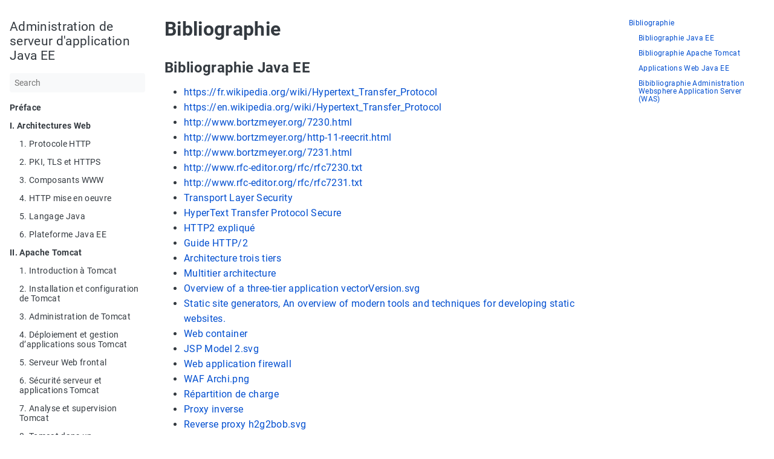

--- FILE ---
content_type: text/html; charset=UTF-8
request_url: https://websphere.goffinet.org/bibliographie/
body_size: 5251
content:
<!doctype html><html lang=fr><head><meta charset=utf-8><meta name=viewport content="width=device-width,initial-scale=1"><title>Bibliographie | Administration de serveur d&#39;application Java EE</title><link rel=stylesheet href=/book.min.0bb576f759f6e3cbda9636da934935fd8512c7c73abd56784825bfc8e29c5df9.css integrity="sha256-C7V291n248valjbak0k1/YUSx8c6vVZ4SCW/yOKcXfk="><script defer src=/search.min.1269fc8d0c95e470fa61b8a66d73bd3d07750fcbd0785468505ef17613a27516.js integrity="sha256-Emn8jQyV5HD6YbimbXO9PQd1D8vQeFRoUF7xdhOidRY="></script><link rel=apple-touch-icon sizes=180x180 href=/favicons/apple-touch-icon.png><link rel=icon type=image/png sizes=32x32 href=/favicons/favicon-32x32.png><link rel=icon type=image/png sizes=16x16 href=/favicons/favicon-16x16.png><link rel=manifest href=/favicons/site.webmanifest><link rel=mask-icon href=/favicons/safari-pinned-tab.svg color=#5bbad5><link rel="shortcut icon" href=/favicons/favicon.ico><meta name=msapplication-TileColor content=#da532c><meta name=msapplication-config content=/favicons/browserconfig.xml><meta name=theme-color content=#ffffff><script type=application/javascript>var doNotTrack=false;if(!doNotTrack){(function(i,s,o,g,r,a,m){i['GoogleAnalyticsObject']=r;i[r]=i[r]||function(){(i[r].q=i[r].q||[]).push(arguments)},i[r].l=1*new Date();a=s.createElement(o),m=s.getElementsByTagName(o)[0];a.async=1;a.src=g;m.parentNode.insertBefore(a,m)})(window,document,'script','https://www.google-analytics.com/analytics.js','ga');ga('create','UA-21733018-15','auto');ga('send','pageview');}</script><meta property=og:title content><meta property=og:description content="Bibliographie du support de formation sur l'administration des serveurs d'applications Java EE : Apache HTTP Server, Apache Tomcat, IBM Websphere Application Server (WAS), Oracle WebLogic Server (WLS) ainsi que sur l'outil de construction Apache Maven par François Goffinet."><meta property=og:type content=article><meta property=og:url content=https://javaee.goffinet.org/bibliographie/><meta property=og:image content=https://javaee.goffinet.org/cover_small.jpg><meta property=article:modified_time content=2019-09-02T10:57:08&#43;02:00><meta property=og:site_name content="Administration de serveur d'application Java EE"><meta name=twitter:card content=summary_large_image><meta name=twitter:image content=https://javaee.goffinet.org/cover_small.jpg><meta name=twitter:title content><meta name=twitter:description content="Bibliographie du support de formation sur l'administration des serveurs d'applications Java EE : Apache HTTP Server, Apache Tomcat, IBM Websphere Application Server (WAS), Oracle WebLogic Server (WLS) ainsi que sur l'outil de construction Apache Maven par François Goffinet."><script src="https://kit.fontawesome.com/198ba3a0cd.js"></script></head><body><input type=checkbox class=hidden id=menu-control><main class="flex container"><aside class="book-menu fixed"><nav><h2 class=book-brand><a href=https://javaee.goffinet.org/>Administration de serveur d&#39;application Java EE</a></h2><div class=book-search><input type=text placeholder=Search id=book-search-input maxlength=64 readonly><div class="book-search-spinner spinner hidden"></div><ul id=book-search-results></ul></div><style>nav ul a[href$=\2f bibliographie\2f ]{color:#004ed0}</style><ul><li><a href=/><strong>Préface</strong></a></li><li><strong>I. Architectures Web</strong><ul><li><a href=/web-01-protocole-http>1. Protocole HTTP</a></li><li><a href=/web-02-pki-tls-https>2. PKI, TLS et HTTPS</a></li><li><a href=/web-03-composants-www>3. Composants WWW</a></li><li><a href=/web-04-http-mise-en-oeuvre>4. HTTP mise en oeuvre</a></li><li><a href=/web-05-langage-java>5. Langage Java</a></li><li><a href=/web-06-plateforme-java-ee>6. Plateforme Java EE</a></li></ul></li><li><strong>II. Apache Tomcat</strong><ul><li><a href=/tomcat-01-introduction-tomcat>1. Introduction à Tomcat</a></li><li><a href=/tomcat-02-installation-configuration-tomcat>2. Installation et configuration de Tomcat</a></li><li><a href=/tomcat-03-administration-tomcat>3. Administration de Tomcat</a></li><li><a href=/tomcat-04-deploiement-gestion-applications-tomcat>4. Déploiement et gestion d&rsquo;applications sous Tomcat</a></li><li><a href=/tomcat-05-serveur-web-frontal>5. Serveur Web frontal</a></li><li><a href=/tomcat-06-securite-tomcat>6. Sécurité serveur et applications Tomcat</a></li><li><a href=/tomcat-07-analyse-supervision-tomcat>7. Analyse et supervision Tomcat</a></li><li><a href=/tomcat-08-tomcat-developpement>8. Tomcat dans un environnement de développement</a></li></ul></li><li><strong>III. Apache Maven</strong><ul><li><a href=/maven-00-notes>1. Démarrer avec Maven</a></li><li><a href=/maven-00-notes>2. Comprendre le Project Object Model (POM)</a></li><li><a href=/maven-00-notes>3. Archetypes Maven</a></li><li><a href=/maven-00-notes>4. Plugins Maven</a></li><li><a href=/maven-00-notes>5. Cycles de vie des builds</a></li><li><a href=/maven-00-notes>6. Assemblages Maven</a></li><li><a href=/maven-00-notes>7. Meilleures pratiques Maven</a></li></ul></li><li><strong>IV. Oracle WebLogic Server (WLS)</strong><ul><li><a href=/wls-00-notes>1. Introduction à WebLogic</a></li><li><a href=/wls-00-notes>2. Installation WebLogic</a></li><li><a href=/wls-00-notes>3. Administration d&rsquo;instances WebLogic</a></li><li><a href=/wls-00-notes>4. Déploiement d&rsquo;application WebLogic</a></li><li><a href=/wls-00-notes>5. Gestion de la sécurité sur WebLogic</a></li><li><a href=/wls-00-notes>6. Surveillance et dépannage WebLogic</a></li><li><a href=/wls-00-notes>7. Clusters WebLogic</a></li></ul></li><li><strong>V. WebSphere Application Server (WAS)</strong><ul><li><a href=/was-01-introduction>1. Introduction à WAS</a></li><li><a href=/was-02-questions>2. Questions sur WAS</a></li><li><a href=/was-03-installation>3. Installation de WAS</a></li><li><a href=/was-04-plantsbywebsphere>4. Déploiement d&rsquo;une application</a></li><li><a href=/was-05-ibm-http-server>5. Serveur Web frontal</a></li><li><a href=/was-06-taches-administratives>6. Tâches administratives</a></li><li><a href=/was-07-network-deployment>7. Network Deployment</a></li><li><a href=/was-08-sujets-avances>8. Sujets avancés</a></li></ul></li><li><strong>VI. Études de cas</strong><ul><li><a href=/was-04-plantsbywebsphere>1. JEE Plants by Websphere</a></li><li><a href=/jira-00-installation-gestion>2. Installation silencieuse de Jira</a></li><li><a href=https://www.xwiki.org/xwiki/bin/view/Documentation/AdminGuide/Installation/>3. JEE XWiki</a></li><li><a href=http://docs.alfresco.com/community/concepts/system-about-community.html>4. JEE Alfresco CE</a></li><li><a href=https://www.julien-dubois.com/tudu-lists.html>5. JEE Tudu Lists</a></li></ul></li><li><strong>VII. Annexes</strong><ul><li><a href=/bibliographie>Bibliographie</a></li></ul></li></ul></nav><script>(function(){var menu=document.querySelector("aside.book-menu nav");addEventListener("beforeunload",function(event){localStorage.setItem("menu.scrollTop",menu.scrollTop);});menu.scrollTop=localStorage.getItem("menu.scrollTop");})();</script></aside><div class=book-page><header class="flex align-center justify-between book-header"><label for=menu-control><img src=/svg/menu.svg alt=Menu></label>
<strong>Bibliographie</strong></header><article class=markdown><h1 id=bibliographie>Bibliographie</h1><h2 id=bibliographie-java-ee>Bibliographie Java EE</h2><ul><li><a href=https://fr.wikipedia.org/wiki/Hypertext_Transfer_Protocol>https://fr.wikipedia.org/wiki/Hypertext_Transfer_Protocol</a></li><li><a href=https://en.wikipedia.org/wiki/Hypertext_Transfer_Protocol>https://en.wikipedia.org/wiki/Hypertext_Transfer_Protocol</a></li><li><a href=http://www.bortzmeyer.org/7230.html>http://www.bortzmeyer.org/7230.html</a></li><li><a href=http://www.bortzmeyer.org/http-11-reecrit.html>http://www.bortzmeyer.org/http-11-reecrit.html</a></li><li><a href=http://www.bortzmeyer.org/7231.html>http://www.bortzmeyer.org/7231.html</a></li><li><a href=http://www.rfc-editor.org/rfc/rfc7230.txt>http://www.rfc-editor.org/rfc/rfc7230.txt</a></li><li><a href=http://www.rfc-editor.org/rfc/rfc7231.txt>http://www.rfc-editor.org/rfc/rfc7231.txt</a></li><li><a href=https://fr.wikipedia.org/wiki/Transport_Layer_Security#Principe_de_fonctionnement_dans_les_navigateurs_web>Transport Layer Security</a></li><li><a href=https://fr.wikipedia.org/wiki/HyperText_Transfer_Protocol_Secure>HyperText Transfer Protocol Secure</a></li><li><a href=https://legacy.gitbook.com/book/bagder/http2-explained/details/fr>HTTP2 expliqué</a></li><li><a href=https://httpd.apache.org/docs/2.4/howto/http2.html>Guide HTTP/2</a></li><li><a href=https://fr.wikipedia.org/wiki/Architecture_trois_tiers>Architecture trois tiers</a></li><li><a href=https://en.wikipedia.org/wiki/Multitier_architecture#Three-tier_architecture>Multitier architecture</a></li><li><a href=https://commons.wikimedia.org/wiki/File:Overview_of_a_three-tier_application_vectorVersion.svg>Overview of a three-tier application vectorVersion.svg</a></li><li><a href=https://www.oreilly.com/ideas/static-site-generators>Static site generators, An overview of modern tools and techniques for developing static websites.</a></li><li><a href=https://en.wikipedia.org/wiki/Web_container>Web container</a></li><li><a href=https://commons.wikimedia.org/wiki/File:JSP_Model_2.svg>JSP Model 2.svg</a></li><li><a href=https://fr.wikipedia.org/wiki/Web_application_firewall>Web application firewall</a></li><li><a href=https://commons.wikimedia.org/wiki/File:WAF_Archi.png>WAF Archi.png</a></li><li><a href=https://fr.wikipedia.org/wiki/R%C3%A9partition_de_charge>Répartition de charge</a></li><li><a href=https://fr.wikipedia.org/wiki/Proxy_inverse>Proxy inverse</a></li><li><a href=https://commons.wikimedia.org/wiki/File:Reverse_proxy_h2g2bob.svg>Reverse proxy h2g2bob.svg</a></li><li><a href=https://fr.wikipedia.org/wiki/R%C3%A9seau_de_diffusion_de_contenu>Réseau de diffusion de contenu</a></li><li><a href=https://en.wikipedia.org/wiki/Content_delivery_network>Content delivery network</a></li><li><a href=https://commons.wikimedia.org/wiki/File:NCDN_-_CDN.png>NCDN - CDN.png</a></li><li><a href=https://en.wikipedia.org/wiki/Solution_stack>Solution stack</a></li><li><a href=https://en.wikipedia.org/wiki/Web_framework>Web framework</a></li><li><a href=https://jamstack.org/>JAMstack</a></li><li><a href=https://fr.wikipedia.org/wiki/Hypertext_Transfer_Protocol/2>Hypertext Transfer Protocol/2</a></li><li><a href=https://www.tunetheweb.com/performance/http2/>Setting up HTTP/2 on your web server</a></li><li><a href=http://nginx.org/en/docs/beginners_guide.html>Nginx Beginner’s Guide</a></li><li><a href=https://www.javaworld.com/>JavaWorld</a></li><li><a href=https://fr.wikipedia.org/wiki/Java_(langage)>Java (langage)</a></li><li><a href=https://fr.wikipedia.org/wiki/Java_EE>Java EE</a></li><li><a href=https://fr.wikipedia.org/wiki/Java_Community_Process>Java Community Process</a></li><li><a href=https://fr.wikipedia.org/wiki/Servlet>Servlet</a></li><li><a href=https://www.tutorialspoint.com/servlets/servlets-first-example.htm>Servlets - Examples</a></li><li><a href=https://stackoverflow.blog/2017/09/06/incredible-growth-python/>The Incredible Growth of Python</a></li><li>LONCHAMP J., <a href=https://www.dunod.com/sciences-techniques/conception-d-applications-en-javajee-principes-patterns-et-architectures-0>Conception d&rsquo;applications en Java/JEE</a>, 2e édition, Coll. InfoSup, Dunod, Paris, 2019.</li><li><a href=https://commons.wikimedia.org/wiki/File:Java-jvm.png>https://commons.wikimedia.org/wiki/File:Java-jvm.png</a></li><li><a href=https://developers.redhat.com/blog/2018/11/05/migrating-from-oracle-jdk-to-openjdk-on-red-hat-enterprise-linux-what-you-need-to-know/>Migrating from Oracle JDK to OpenJDK on Red Hat Enterprise Linux: What you need to know</a></li><li><a href=https://fr.wikipedia.org/wiki/Enterprise_JavaBeans>Enterprise JavaBeans</a></li><li><a href=https://commons.wikimedia.org/wiki/File:DessinApiJDBC.svg>API JDBC</a></li><li><a href=https://fr.wikipedia.org/wiki/Java_Message_Service>Java Message Service</a></li><li><a href=https://fr.wikipedia.org/wiki/Java_connector_architecture>Java connector architecture</a></li><li><a href=https://fr.wikipedia.org/wiki/Remote_method_invocation>Remote method invocation</a></li><li><a href=https://commons.wikimedia.org/wiki/File:JSP_Model_2.svg>JSP Model 2 architecture</a></li><li><a href=https://commons.wikimedia.org/wiki/File:Java_mvc_appl.gif>Modèle MVC</a></li><li><a href=https://docs.oracle.com/javaee/5/tutorial/doc/bnadx.html>The Java EE 5 Tutorial, Web Modules</a></li><li><a href=https://docs.oracle.com/javaee/5/tutorial/doc/bnbmp.html>The Java EE 5 Tutorial, The Contents of an Enterprise Bean</a></li><li><a href=https://docs.oracle.com/javaee/5/tutorial/doc/bnabo.html>The Java EE 5 Tutorial, Java EE Containers</a></li><li><a href=https://fr.wikipedia.org/wiki/Apache_Tomcat>Apache Tomcat</a></li><li><a href=https://www.freelancinggig.com/blog/2017/06/02/websphere-vs-jboss-vs-weblogic-vs-tomcat/>WEBSPHERE VS JBOSS VS WEBLOGIC VS TOMCAT</a></li><li><a href=https://plumbr.io/blog/java/most-popular-java-application-servers-2017-edition>Most popular Java application servers: 2017 edition</a></li></ul><h2 id=bibliographie-apache-tomcat>Bibliographie Apache Tomcat</h2><ul><li><a href=https://en.wikipedia.org/wiki/Apache_Tomcat>Apache Tomcat</a></li><li><a href=http://tomcat.apache.org/whichversion.html>Apache Tomcat Versions</a></li><li><a href=https://fr.wikipedia.org/wiki/Licence_Apache>Licence Apache</a></li><li><a href=https://www.apache.org/foundation/press/kit/>Apache Software Foundation Logos</a></li><li><a href=https://www.ntu.edu.sg/home/ehchua/programming/howto/tomcat_more.html>Apache Tomcat 7, More about the Cat</a></li><li><a href=https://www.ntu.edu.sg/home/ehchua/programming/howto/Tomcat_HowTo.html>How to Install Apache Tomcat 9 (on Windows, Mac OS X, Ubuntu) and Get Started with Java Servlet Programming</a></li><li><a href=https://tomcat.apache.org/tomcat-9.0-doc/index.html>Tomcat 9.0 Application Developer&rsquo;s Guide</a></li><li><a href=https://www.ntu.edu.sg/home/ehchua/programming/java/JDBC_Basic.html>Java Database (JDBC) Programming by Examples with MySQL</a></li><li><a href=https://tomcat.apache.org/tomcat-9.0-doc/logging.html>Logging in Tomcat</a></li></ul><h2 id=applications-web-java-ee>Applications Web Java EE</h2><ul><li><a href=https://www.xwiki.org/xwiki/bin/view/Documentation/AdminGuide/Installation/>JEE XWiki</a></li><li><a href=https://www.julien-dubois.com/tudu-lists.html>Tudu Lists</a></li><li><a href=http://docs.alfresco.com/community/concepts/system-about-community.html>Alfresco Community Edition 201901 GA</a></li></ul><h2 id=bibibliographie-administration-websphere-application-server-was>Bibibliographie Administration Websphere Application Server (WAS)</h2><ul><li><a href=https://www.packtpub.com/networking-and-servers/ibm-websphere-application-server-80-administration-guide>IBM WebSphere Application Server 8.0 Administration Guide, By Steve Robinson, October 2011, Packt Publishing</a></li><li><a href=http://www.redbooks.ibm.com/redpapers/pdfs/redp4855.pdf>WebSphere Application Server V8.5.5 Technical Overview</a></li><li><a href=http://www.redbooks.ibm.com/redbooks/pdfs/sg248056.pdf>WebSphere Application Server V8.5 Administration and Configuration Guide for the Full Profile</a></li><li><a href=https://www.redbooks.ibm.com/redbooks/pdfs/sg248022.pdf>WebSphere Application Server V8.5 Concepts, Planning, and Design Guide</a></li><li><a href=https://www.supinfo.com/articles/single/3240-introduction-websphere-application-server>Introduction à Websphere Application Server</a></li><li><a href=https://mindmajix.com/ibm-was-tutorial>IBM WebSphere Application Server (WAS) V9.0 Tutorial</a></li><li><a href="http://www-01.ibm.com/support/docview.wss?uid=swg22008643">How to deploy the sample WebSphere App PlantsByWebSphere for ITCAM testing.</a></li><li><a href=https://www.ibm.com/support/knowledgecenter/en/SSAW57_8.5.5/com.ibm.websphere.nd.multiplatform.doc/ae/tins_webplugins_local.html>Configuring a web server and an application server profile on the same machine</a></li><li><a href=https://hub.docker.com/r/ibmcom/websphere-traditional/>ibmcom/websphere-traditional</a></li><li><a href=https://github.com/WASdev/ci.docker.websphere-traditional>WASdev/ci.docker.websphere-traditional</a></li><li><a href=https://training.play-with-docker.com/java-mta/>Modernizing Traditional Java Applications</a></li><li><a href=https://redheadhat.wordpress.com/2016/11/01/websphere-application-server-v8-5-5-9-network-deployment-2-node-cluster-on-docker/>Websphere Application Server V8.5.5.9 Network Deployment 2-Node Cluster on Docker</a></li><li><a href=https://developer.ibm.com/recipes/tutorials/how-to-configure-ibm-websphere-application-server-network-deployment-cell-topology-using-docker-containers/>How to configure IBM WebSphere Application Server Network Deployment Cell Topology using Docker Containers</a></li><li><a href=https://developer.ibm.com/recipes/tutorials/configuring-websphere-application-server-network-deployment-cell-topology-using-docker-compose/>Configuring WebSphere Application Server Network Deployment Cell Topology using Docker Compose</a></li><li><a href="https://www.ibm.com/developerworks/community/blogs/devTips/entry/running_websphere_on_docker_container?lang=en">WebSphere full profile Installed in a Docker container</a></li><li><a href=https://geekflare.com/websphere-interview-quetstions/>50 Frequently Asked WebSphere Interview Questions and Answers</a></li></ul></article><div class="book-footer justify-between"><div><a href=/commit/6361fdd22e3ae25f7ff9fe8e763293ca68cf39ec title="Last modified 2019-09-02 08:57:08 by goffinet" target=_blank rel=noopener><img src=/svg/calendar.svg alt=Changed> 2019-09-02 08:57:08</a></div></div></div><aside class="book-toc level-6 fixed"><nav id=TableOfContents><ul><li><a href=#bibliographie>Bibliographie</a><ul><li><a href=#bibliographie-java-ee>Bibliographie Java EE</a></li><li><a href=#bibliographie-apache-tomcat>Bibliographie Apache Tomcat</a></li><li><a href=#applications-web-java-ee>Applications Web Java EE</a></li><li><a href=#bibibliographie-administration-websphere-application-server-was>Bibibliographie Administration Websphere Application Server (WAS)</a></li></ul></li></ul></nav></aside></main><script type=application/javascript>var doNotTrack=false;if(!doNotTrack){window.ga=window.ga||function(){(ga.q=ga.q||[]).push(arguments)};ga.l=+new Date;ga('create','UA-21733018-15','auto');ga('send','pageview');}</script><script async src=https://www.google-analytics.com/analytics.js></script></body></html>

--- FILE ---
content_type: text/css; charset=UTF-8
request_url: https://websphere.goffinet.org/book.min.0bb576f759f6e3cbda9636da934935fd8512c7c73abd56784825bfc8e29c5df9.css
body_size: 2057
content:
/*!normalize.css v8.0.1 | MIT License | github.com/necolas/normalize.css*/html{line-height:1.15;-webkit-text-size-adjust:100%}body{margin:0}main{display:block}h1{font-size:2em;margin:.67em 0}hr{box-sizing:content-box;height:0;overflow:visible}pre{font-family:monospace,monospace;font-size:1em}a{background-color:transparent}abbr[title]{border-bottom:none;text-decoration:underline;text-decoration:underline dotted}b,strong{font-weight:bolder}code,kbd,samp{font-family:monospace,monospace;font-size:1em}small{font-size:80%}sub,sup{font-size:75%;line-height:0;position:relative;vertical-align:baseline}sub{bottom:-.25em}sup{top:-.5em}img{border-style:none}button,input,optgroup,select,textarea{font-family:inherit;font-size:100%;line-height:1.15;margin:0}button,input{overflow:visible}button,select{text-transform:none}button,[type=button],[type=reset],[type=submit]{-webkit-appearance:button}button::-moz-focus-inner,[type=button]::-moz-focus-inner,[type=reset]::-moz-focus-inner,[type=submit]::-moz-focus-inner{border-style:none;padding:0}button:-moz-focusring,[type=button]:-moz-focusring,[type=reset]:-moz-focusring,[type=submit]:-moz-focusring{outline:1px dotted ButtonText}fieldset{padding:.35em .75em .625em}legend{box-sizing:border-box;color:inherit;display:table;max-width:100%;padding:0;white-space:normal}progress{vertical-align:baseline}textarea{overflow:auto}[type=checkbox],[type=radio]{box-sizing:border-box;padding:0}[type=number]::-webkit-inner-spin-button,[type=number]::-webkit-outer-spin-button{height:auto}[type=search]{-webkit-appearance:textfield;outline-offset:-2px}[type=search]::-webkit-search-decoration{-webkit-appearance:none}::-webkit-file-upload-button{-webkit-appearance:button;font:inherit}details{display:block}summary{display:list-item}template{display:none}[hidden]{display:none}.flex{display:flex}.flex-auto{flex:1 1 auto}.flex-even{flex:1 1}.flex-wrap{flex-wrap:wrap}.justify-start{justify-content:flex-start}.justify-end{justify-content:flex-end}.justify-center{justify-content:center}.justify-between{justify-content:space-between}.align-center{align-items:center}.mx-auto{margin:0 auto}.text-center{text-align:center}.hidden{display:none}.markdown{line-height:1.6}.markdown h1,.markdown h2,.markdown h3,.markdown h4,.markdown h5{font-weight:bolder;line-height:1;margin-top:1.5em;margin-bottom:1rem}.markdown>:first-child{margin-top:0}.markdown b,.markdown optgroup,.markdown strong{font-weight:bolder}.markdown a{text-decoration:none}.markdown a:hover{text-decoration:underline}.markdown img{max-width:100%}.markdown code{padding:0 .25rem;background:#e9ecef;border-radius:.15rem;font-size:.875em}.markdown pre{padding:1rem;background:#f8f9fa;border-radius:.15rem;overflow-x:auto}.markdown pre code{padding:0;background:0 0}.markdown blockquote{margin:1rem 0;padding:.25rem .75rem;border-left:.25rem solid #e9ecef;border-radius:.15rem}.markdown blockquote :first-child{margin-top:0}.markdown blockquote :last-child{margin-bottom:0}.markdown table{overflow:auto;display:block;border-spacing:0;border-collapse:collapse;margin-top:1rem;margin-bottom:1rem}.markdown table tr th,.markdown table tr td{padding:.5rem 1rem;line-height:1;border:1px solid #e9ecef}.markdown table tr:nth-child(2n){background:#f8f9fa}.markdown hr{height:1px;border:none;background:#e9ecef}.markdown ul,.markdown ol{padding-left:2rem}.markdown dl dt{font-weight:bolder;margin-top:1rem}.markdown dl dd{margin-left:2rem}.markdown-inner>:first-child{margin-top:0}.markdown-inner>:last-child{margin-bottom:0}.book-expand{margin-top:1rem;margin-bottom:1rem;border:1px solid #e9ecef;border-radius:.15rem;overflow:hidden}.book-expand .book-expand-head{background:#f8f9fa;padding:.5rem 1rem;cursor:pointer}.book-expand .book-expand-content{display:none;padding:1rem}.book-expand input[type=checkbox]:checked+.book-expand-content{display:block}.book-tabs{margin-top:1rem;margin-bottom:1rem;border:1px solid #e9ecef;border-radius:.15rem;overflow:hidden;display:flex;flex-wrap:wrap}.book-tabs label{display:inline-block;padding:.5rem 1rem;border-bottom:1px transparent;cursor:pointer}.book-tabs .book-tabs-content{order:999;width:100%;border-top:1px solid #f8f9fa;padding:1rem;display:none}.book-tabs input[type=radio]:checked+label{border-bottom:1px solid #004ed0}.book-tabs input[type=radio]:checked+label+.book-tabs-content{display:block}.book-columns{margin-left:-1rem;margin-right:-1rem}.book-columns>div{margin:1rem 0;min-width:13.2rem;padding:0 1rem}a.book-btn{display:inline-block;color:#004ed0!important;text-decoration:none!important;border:1px solid #004ed0;border-radius:.15rem;padding:.25rem 1rem;margin-top:.5rem;margin-bottom:.5rem;cursor:pointer}html{font-size:16px;letter-spacing:.33px;scroll-behavior:smooth}html,body{min-width:20rem;overflow-x:hidden}body{color:#343a40;background:#fff;font-family:sans-serif;font-weight:400;text-rendering:optimizeLegibility;-webkit-font-smoothing:antialiased;-moz-osx-font-smoothing:grayscale;box-sizing:border-box}body *{box-sizing:inherit}h1,h2,h3,h4,h5{font-weight:400}a{text-decoration:none;color:#004ed0}a:visited{color:#8440f1}img{vertical-align:baseline}aside nav ul{padding:0;margin:0;list-style:none}aside nav ul li{margin:1em 0}aside nav ul a{display:block}aside nav ul a:hover{opacity:.5}aside nav ul ul{padding-left:1rem}ul.pagination{display:flex;justify-content:center;list-style-type:none}ul.pagination .page-item a{padding:1rem}.container{max-width:80rem;margin:0 auto}.book-brand{margin-top:0}.book-menu{flex:0 0 16rem;font-size:.875rem}.book-menu nav{width:16rem;padding:1rem;position:fixed;top:0;bottom:0;overflow-x:hidden;overflow-y:auto}.book-menu a{color:#343a40}.book-menu a.active{color:#004ed0}.book-section-flat{margin-bottom:2rem}.book-section-flat:not(:first-child){margin-top:2rem}.book-section-flat>a,.book-section-flat>span{font-weight:bolder}.book-section-flat>ul{padding-left:0}.book-page{min-width:20rem;flex-grow:1;padding:1rem}.book-header{margin-bottom:1rem;display:none}.book-search{position:relative;margin:1rem 0;border-bottom:1px solid transparent}.book-search::after{display:block;content:"";clear:both}.book-search input{width:100%;padding:.5rem;border:0;border-radius:.25rem;background:#f8f9fa}.book-search input:required+.book-search-spinner{display:block}.book-search .book-search-spinner{position:absolute;margin:.5rem;right:0;top:0;width:1rem;height:1rem;border:1px solid transparent;border-top-color:#343a40;border-radius:50%;animation:spin 1s ease infinite}@keyframes spin{100%{transform:rotate(360deg)}}.book-toc{flex:0 0 16rem;font-size:.75rem}.book-toc nav{width:16rem;padding:1rem;position:fixed;top:0;bottom:0;overflow-x:hidden;overflow-y:auto}.book-toc img{height:1em}.book-toc nav>ul>li:first-child{margin-top:0}.book-toc.level-1 ul ul,.book-toc.level-2 ul ul ul,.book-toc.level-3 ul ul ul ul,.book-toc.level-4 ul ul ul ul ul,.book-toc.level-5 ul ul ul ul ul ul,.book-toc.level-6 ul ul ul ul ul ul ul{display:none}.book-footer{display:flex;padding-top:1rem;font-size:.875rem}.book-footer img{height:1em}.book-posts{min-width:20rem;max-width:40rem;flex-grow:1;padding:1rem}.book-posts article{padding-bottom:1rem}.book-home{padding:1rem}aside nav,.book-page,.book-posts,.markdown{transition:.2s ease-in-out;transition-property:transform,margin-left,opacity;will-change:transform,margin-left}@media screen and (max-width:57rem){.book-toc{display:none}}@media screen and (max-width:36rem){.book-menu{margin-left:-16rem;font-size:16px}.book-header{display:flex}#menu-control:checked+main .book-menu nav,#menu-control:checked+main .book-page,#menu-control:checked+main .book-posts{transform:translateX(16rem)}#menu-control:checked+main .book-header label{transform:rotate(90deg)}#menu-control:checked+main .markdown{opacity:.25}}@media screen and (min-width:80rem){.book-page,.book-posts,.book-menu nav,.book-toc nav{padding:2rem 1rem}}@font-face{font-family:roboto;font-style:italic;font-weight:300;src:local("Roboto Light Italic"),local(Roboto-LightItalic),url(fonts/roboto-v19-latin-300italic.woff2) format("woff2"),url(fonts/roboto-v19-latin-300italic.woff) format("woff")}@font-face{font-family:roboto;font-style:normal;font-weight:400;src:local(Roboto),local(Roboto-Regular),url(fonts/roboto-v19-latin-regular.woff2) format("woff2"),url(fonts/roboto-v19-latin-regular.woff) format("woff")}@font-face{font-family:roboto;font-style:normal;font-weight:700;src:local("Roboto Bold"),local(Roboto-Bold),url(fonts/roboto-v19-latin-700.woff2) format("woff2"),url(fonts/roboto-v19-latin-700.woff) format("woff")}@font-face{font-family:roboto mono;font-style:normal;font-weight:400;src:local("Roboto Mono"),local(RobotoMono-Regular),url(fonts/roboto-mono-v6-latin-regular.woff2) format("woff2"),url(fonts/roboto-mono-v6-latin-regular.woff) format("woff")}body{font-family:roboto,sans-serif}code{font-family:roboto mono,monospace}

--- FILE ---
content_type: application/javascript; charset=UTF-8
request_url: https://websphere.goffinet.org/search.min.1269fc8d0c95e470fa61b8a66d73bd3d07750fcbd0785468505ef17613a27516.js
body_size: 182
content:
(function(){const input=document.querySelector("#book-search-input");const results=document.querySelector("#book-search-results");input.addEventListener("focus",init);input.addEventListener("keyup",search);function init(){input.removeEventListener("focus",init);input.required=true;loadScript("/lunr.min.js");loadScript("/search-data.min.d3b33f7d12aba99e5f235bdf552af86f1120dab18e6b91dbac49ee54ed71a1ad.js",function(){input.readOnly=false;input.required=false;search();});}
function search(){while(results.firstChild){results.removeChild(results.firstChild);}
if(!input.value){return;}
const terms=lunr.tokenizer(input.value);const searchHits=window.bookSearch.idx.query(function(query){query.term(terms,{boost:100});query.term(terms,{boost:10,wildcard:lunr.Query.wildcard.LEADING|lunr.Query.wildcard.TRAILING});query.term(terms,{editDistance:2});});searchHits.slice(0,10).forEach(function(hit){const page=window.bookSearch.pages[hit.ref];const li=document.createElement("li"),a=li.appendChild(document.createElement("a"));a.href=page.href;a.textContent=page.title;results.appendChild(li);});}
function loadScript(src,callback){const script=document.createElement("script");script.defer=true;script.src=src;script.onload=callback;document.head.append(script);}})();

--- FILE ---
content_type: text/plain
request_url: https://www.google-analytics.com/j/collect?v=1&_v=j102&a=1926329526&t=pageview&_s=1&dl=https%3A%2F%2Fwebsphere.goffinet.org%2Fbibliographie%2F&ul=en-us%40posix&dt=Bibliographie%20%7C%20Administration%20de%20serveur%20d%27application%20Java%20EE&sr=1280x720&vp=1280x720&_u=IEBAAEABAAAAACAAI~&jid=983871765&gjid=1199677215&cid=1672389202.1769088129&tid=UA-21733018-15&_gid=1241770845.1769088129&_r=1&_slc=1&z=1603703636
body_size: -452
content:
2,cG-2GWF97R9FQ